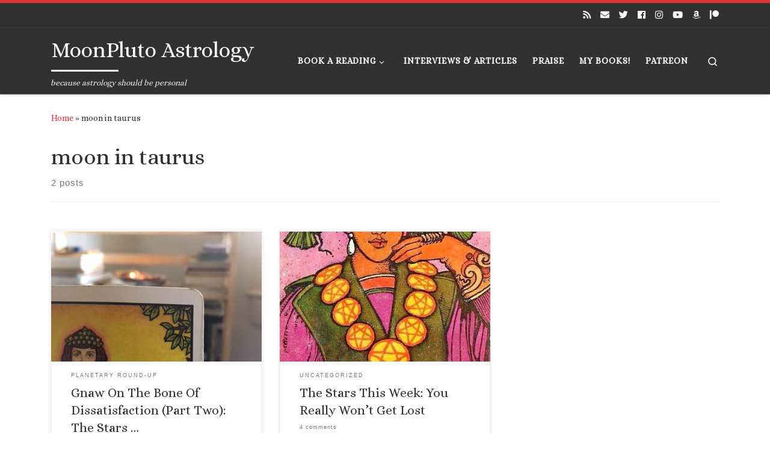

--- FILE ---
content_type: text/html; charset=UTF-8
request_url: https://www.moonplutoastrology.com/tag/moon-in-taurus/
body_size: 42321
content:
<!DOCTYPE html>
<!--[if IE 7]>
<html class="ie ie7" lang="en-US">
<![endif]-->
<!--[if IE 8]>
<html class="ie ie8" lang="en-US">
<![endif]-->
<!--[if !(IE 7) | !(IE 8)  ]><!-->
<html lang="en-US" class="no-js">
<!--<![endif]-->
  <head>
  <meta charset="UTF-8" />
  <meta http-equiv="X-UA-Compatible" content="IE=EDGE" />
  <meta name="viewport" content="width=device-width, initial-scale=1.0" />
  <link rel="profile" href="https://gmpg.org/xfn/11" />
  <link rel="pingback" href="https://www.moonplutoastrology.com/xmlrpc.php" />
  <!-- scripts for IE8 and less  -->
  <!--[if lt IE 9]>
    <script src="https://www.moonplutoastrology.com/wp-content/themes/customizr/assets/front/js/vendors/html5.js"></script>
  <![endif]-->
<script>(function(html){html.className = html.className.replace(/\bno-js\b/,'js')})(document.documentElement);</script>
<title>Moon In Taurus | MoonPluto Astrology</title>

<!-- All in One SEO Pack 2.2.6.1 by Michael Torbert of Semper Fi Web Designob_start_detected [-1,-1] -->
<meta name="keywords" itemprop="keywords" content="empress tarot card,moon in taurus,moon square mars,santa muerte,mercury goes direct,mercury retrograde,new moon in libra,pluto direct,sun conjunct jupiter,venus in scorpio,venus sextile mars,yod" />

<link rel="canonical" href="https://www.moonplutoastrology.com/tag/moon-in-taurus/" />
<!-- /all in one seo pack -->
<link rel='dns-prefetch' href='//fonts.googleapis.com' />
<link rel='dns-prefetch' href='//s.w.org' />
<link rel="alternate" type="application/rss+xml" title="MoonPluto Astrology &raquo; Feed" href="https://www.moonplutoastrology.com/feed/" />
<link rel="alternate" type="application/rss+xml" title="MoonPluto Astrology &raquo; Comments Feed" href="https://www.moonplutoastrology.com/comments/feed/" />
<link rel="alternate" type="application/rss+xml" title="MoonPluto Astrology &raquo; moon in taurus Tag Feed" href="https://www.moonplutoastrology.com/tag/moon-in-taurus/feed/" />
		<script type="text/javascript">
			window._wpemojiSettings = {"baseUrl":"https:\/\/s.w.org\/images\/core\/emoji\/11\/72x72\/","ext":".png","svgUrl":"https:\/\/s.w.org\/images\/core\/emoji\/11\/svg\/","svgExt":".svg","source":{"concatemoji":"https:\/\/www.moonplutoastrology.com\/wp-includes\/js\/wp-emoji-release.min.js?ver=4.9.26"}};
			!function(e,a,t){var n,r,o,i=a.createElement("canvas"),p=i.getContext&&i.getContext("2d");function s(e,t){var a=String.fromCharCode;p.clearRect(0,0,i.width,i.height),p.fillText(a.apply(this,e),0,0);e=i.toDataURL();return p.clearRect(0,0,i.width,i.height),p.fillText(a.apply(this,t),0,0),e===i.toDataURL()}function c(e){var t=a.createElement("script");t.src=e,t.defer=t.type="text/javascript",a.getElementsByTagName("head")[0].appendChild(t)}for(o=Array("flag","emoji"),t.supports={everything:!0,everythingExceptFlag:!0},r=0;r<o.length;r++)t.supports[o[r]]=function(e){if(!p||!p.fillText)return!1;switch(p.textBaseline="top",p.font="600 32px Arial",e){case"flag":return s([55356,56826,55356,56819],[55356,56826,8203,55356,56819])?!1:!s([55356,57332,56128,56423,56128,56418,56128,56421,56128,56430,56128,56423,56128,56447],[55356,57332,8203,56128,56423,8203,56128,56418,8203,56128,56421,8203,56128,56430,8203,56128,56423,8203,56128,56447]);case"emoji":return!s([55358,56760,9792,65039],[55358,56760,8203,9792,65039])}return!1}(o[r]),t.supports.everything=t.supports.everything&&t.supports[o[r]],"flag"!==o[r]&&(t.supports.everythingExceptFlag=t.supports.everythingExceptFlag&&t.supports[o[r]]);t.supports.everythingExceptFlag=t.supports.everythingExceptFlag&&!t.supports.flag,t.DOMReady=!1,t.readyCallback=function(){t.DOMReady=!0},t.supports.everything||(n=function(){t.readyCallback()},a.addEventListener?(a.addEventListener("DOMContentLoaded",n,!1),e.addEventListener("load",n,!1)):(e.attachEvent("onload",n),a.attachEvent("onreadystatechange",function(){"complete"===a.readyState&&t.readyCallback()})),(n=t.source||{}).concatemoji?c(n.concatemoji):n.wpemoji&&n.twemoji&&(c(n.twemoji),c(n.wpemoji)))}(window,document,window._wpemojiSettings);
		</script>
		<style type="text/css">
img.wp-smiley,
img.emoji {
	display: inline !important;
	border: none !important;
	box-shadow: none !important;
	height: 1em !important;
	width: 1em !important;
	margin: 0 .07em !important;
	vertical-align: -0.1em !important;
	background: none !important;
	padding: 0 !important;
}
</style>
<link rel='stylesheet' id='wpapp-styles-css'  href='https://www.moonplutoastrology.com/wp-content/plugins/wordpress-easy-paypal-payment-or-donation-accept-plugin/wpapp-styles.css?ver=4.9.26' type='text/css' media='all' />
<link rel='stylesheet' id='czr-gfonts-css'  href='//fonts.googleapis.com/css?family=Alice' type='text/css' media='all' />
<link rel='stylesheet' id='customizr-fa-css'  href='https://www.moonplutoastrology.com/wp-content/themes/customizr/assets/shared/fonts/fa/css/fontawesome-all.min.css?ver=4.1.3' type='text/css' media='all' />
<link rel='stylesheet' id='cntctfrm_form_style-css'  href='https://www.moonplutoastrology.com/wp-content/plugins/contact-form-plugin/css/form_style.css?ver=4.9.26' type='text/css' media='all' />
<link rel='stylesheet' id='email-subscription_css-css'  href='https://www.moonplutoastrology.com/wp-content/plugins/email-subscription/assets/email-subscription.css?ver=0.50' type='text/css' media='all' />
<link rel='stylesheet' id='default-template-css'  href='https://www.moonplutoastrology.com/wp-content/plugins/subscribe2/extension/readygraph/assets/css/default-popup.css?ver=4.9.26' type='text/css' media='all' />
<link rel='stylesheet' id='customizr-main-css'  href='https://www.moonplutoastrology.com/wp-content/themes/customizr/assets/front/css/style.min.css?ver=4.1.3' type='text/css' media='all' />
<style id='customizr-main-inline-css' type='text/css'>
::-moz-selection{background-color:#dd3333}::selection{background-color:#dd3333}a,.btn-skin:active,.btn-skin:focus,.btn-skin:hover,.btn-skin.inverted,.grid-container__classic .post-type__icon,.post-type__icon:hover .icn-format,.grid-container__classic .post-type__icon:hover .icn-format,[class*='grid-container__'] .entry-title a.czr-title:hover,input[type=checkbox]:checked::before{color:#dd3333}.czr-css-loader > div ,.btn-skin,.btn-skin:active,.btn-skin:focus,.btn-skin:hover,.btn-skin-h-dark,.btn-skin-h-dark.inverted:active,.btn-skin-h-dark.inverted:focus,.btn-skin-h-dark.inverted:hover{border-color:#dd3333}.tc-header.border-top{border-top-color:#dd3333}[class*='grid-container__'] .entry-title a:hover::after,.grid-container__classic .post-type__icon,.btn-skin,.btn-skin.inverted:active,.btn-skin.inverted:focus,.btn-skin.inverted:hover,.btn-skin-h-dark,.btn-skin-h-dark.inverted:active,.btn-skin-h-dark.inverted:focus,.btn-skin-h-dark.inverted:hover,.sidebar .widget-title::after,input[type=radio]:checked::before{background-color:#dd3333}.btn-skin-light:active,.btn-skin-light:focus,.btn-skin-light:hover,.btn-skin-light.inverted{color:#e87575}input:not([type='submit']):not([type='button']):not([type='number']):not([type='checkbox']):not([type='radio']):focus,textarea:focus,.btn-skin-light,.btn-skin-light.inverted,.btn-skin-light:active,.btn-skin-light:focus,.btn-skin-light:hover,.btn-skin-light.inverted:active,.btn-skin-light.inverted:focus,.btn-skin-light.inverted:hover{border-color:#e87575}.btn-skin-light,.btn-skin-light.inverted:active,.btn-skin-light.inverted:focus,.btn-skin-light.inverted:hover{background-color:#e87575}.btn-skin-lightest:active,.btn-skin-lightest:focus,.btn-skin-lightest:hover,.btn-skin-lightest.inverted{color:#ec8a8a}.btn-skin-lightest,.btn-skin-lightest.inverted,.btn-skin-lightest:active,.btn-skin-lightest:focus,.btn-skin-lightest:hover,.btn-skin-lightest.inverted:active,.btn-skin-lightest.inverted:focus,.btn-skin-lightest.inverted:hover{border-color:#ec8a8a}.btn-skin-lightest,.btn-skin-lightest.inverted:active,.btn-skin-lightest.inverted:focus,.btn-skin-lightest.inverted:hover{background-color:#ec8a8a}.pagination,a:hover,a:focus,a:active,.btn-skin-dark:active,.btn-skin-dark:focus,.btn-skin-dark:hover,.btn-skin-dark.inverted,.btn-skin-dark-oh:active,.btn-skin-dark-oh:focus,.btn-skin-dark-oh:hover,.post-info a:not(.btn):hover,.grid-container__classic .post-type__icon .icn-format,[class*='grid-container__'] .hover .entry-title a,.widget-area a:not(.btn):hover,a.czr-format-link:hover,.format-link.hover a.czr-format-link,button[type=submit]:hover,button[type=submit]:active,button[type=submit]:focus,input[type=submit]:hover,input[type=submit]:active,input[type=submit]:focus,.tabs .nav-link:hover,.tabs .nav-link.active,.tabs .nav-link.active:hover,.tabs .nav-link.active:focus{color:#b51e1e}.grid-container__classic.tc-grid-border .grid__item,.btn-skin-dark,.btn-skin-dark.inverted,button[type=submit],input[type=submit],.btn-skin-dark:active,.btn-skin-dark:focus,.btn-skin-dark:hover,.btn-skin-dark.inverted:active,.btn-skin-dark.inverted:focus,.btn-skin-dark.inverted:hover,.btn-skin-h-dark:active,.btn-skin-h-dark:focus,.btn-skin-h-dark:hover,.btn-skin-h-dark.inverted,.btn-skin-h-dark.inverted,.btn-skin-h-dark.inverted,.btn-skin-dark-oh:active,.btn-skin-dark-oh:focus,.btn-skin-dark-oh:hover,.btn-skin-dark-oh.inverted:active,.btn-skin-dark-oh.inverted:focus,.btn-skin-dark-oh.inverted:hover,button[type=submit]:hover,button[type=submit]:active,button[type=submit]:focus,input[type=submit]:hover,input[type=submit]:active,input[type=submit]:focus{border-color:#b51e1e}.btn-skin-dark,.btn-skin-dark.inverted:active,.btn-skin-dark.inverted:focus,.btn-skin-dark.inverted:hover,.btn-skin-h-dark:active,.btn-skin-h-dark:focus,.btn-skin-h-dark:hover,.btn-skin-h-dark.inverted,.btn-skin-h-dark.inverted,.btn-skin-h-dark.inverted,.btn-skin-dark-oh.inverted:active,.btn-skin-dark-oh.inverted:focus,.btn-skin-dark-oh.inverted:hover,.grid-container__classic .post-type__icon:hover,button[type=submit],input[type=submit],.widget-area .widget a:not(.btn):before,[class*='grid-container__'] .hover .entry-title a::after,a.czr-format-link::before,.comment-author a::before,.comment-link::before,.tabs .nav-link.active::before{background-color:#b51e1e}.btn-skin-dark-shaded:active,.btn-skin-dark-shaded:focus,.btn-skin-dark-shaded:hover,.btn-skin-dark-shaded.inverted{background-color:rgba(181,30,30,0.2)}.btn-skin-dark-shaded,.btn-skin-dark-shaded.inverted:active,.btn-skin-dark-shaded.inverted:focus,.btn-skin-dark-shaded.inverted:hover{background-color:rgba(181,30,30,0.8)}.navbar-brand,.header-tagline,h1,h2,h3,.tc-dropcap { font-family : 'Alice'; }
body { font-family : 'Alice'; }

.tc-header.border-top { border-top-width: 5px; border-top-style: solid }
.grid-container__classic .czr__r-wGOC::before{padding-top:61.803398%}

@media (min-width: 768px) {.grid-container__classic .czr__r-wGOC::before{padding-top:40%}}

#czr-push-footer { display: none; visibility: hidden; }
        .czr-sticky-footer #czr-push-footer.sticky-footer-enabled { display: block; }
        
</style>
<link rel='stylesheet' id='customizr-ms-respond-css'  href='https://www.moonplutoastrology.com/wp-content/themes/customizr/assets/front/css/style-modular-scale.min.css?ver=4.1.3' type='text/css' media='all' />
<link rel='stylesheet' id='tipsy-social-icons-css'  href='https://www.moonplutoastrology.com/wp-content/plugins/pure-social-icons/css/widget.css?ver=4.9.26' type='text/css' media='all' />
<script type='text/javascript' src='https://www.moonplutoastrology.com/wp-includes/js/jquery/jquery.js?ver=1.12.4'></script>
<script type='text/javascript' src='https://www.moonplutoastrology.com/wp-includes/js/jquery/jquery-migrate.min.js?ver=1.4.1'></script>
<script type='text/javascript' src='https://www.moonplutoastrology.com/wp-content/themes/customizr/assets/front/js/libs/modernizr.min.js?ver=4.1.3'></script>
<script type='text/javascript'>
/* <![CDATA[ */
var CZRParams = {"assetsPath":"https:\/\/www.moonplutoastrology.com\/wp-content\/themes\/customizr\/assets\/front\/","_disabled":[],"centerSliderImg":"1","isLightBoxEnabled":"1","SmoothScroll":{"Enabled":true,"Options":{"touchpadSupport":false}},"isAnchorScrollEnabled":"","anchorSmoothScrollExclude":{"simple":["[class*=edd]",".carousel-control","[data-toggle=\"modal\"]","[data-toggle=\"dropdown\"]","[data-toggle=\"czr-dropdown\"]","[data-toggle=\"tooltip\"]","[data-toggle=\"popover\"]","[data-toggle=\"collapse\"]","[data-toggle=\"czr-collapse\"]","[data-toggle=\"tab\"]","[data-toggle=\"pill\"]","[data-toggle=\"czr-pill\"]","[class*=upme]","[class*=um-]"],"deep":{"classes":[],"ids":[]}},"timerOnScrollAllBrowsers":"1","centerAllImg":"1","HasComments":"","LoadModernizr":"1","stickyHeader":"","extLinksStyle":"","extLinksTargetExt":"","extLinksSkipSelectors":{"classes":["btn","button"],"ids":[]},"dropcapEnabled":"","dropcapWhere":{"post":"","page":""},"dropcapMinWords":"","dropcapSkipSelectors":{"tags":["IMG","IFRAME","H1","H2","H3","H4","H5","H6","BLOCKQUOTE","UL","OL"],"classes":["btn"],"id":[]},"imgSmartLoadEnabled":"","imgSmartLoadOpts":{"parentSelectors":["[class*=grid-container], .article-container",".__before_main_wrapper",".widget-front",".post-related-articles",".tc-singular-thumbnail-wrapper"],"opts":{"excludeImg":[".tc-holder-img"]}},"imgSmartLoadsForSliders":"1","pluginCompats":[],"isWPMobile":"","menuStickyUserSettings":{"desktop":"stick_up","mobile":"stick_up"},"adminAjaxUrl":"https:\/\/www.moonplutoastrology.com\/wp-admin\/admin-ajax.php","ajaxUrl":"https:\/\/www.moonplutoastrology.com\/?czrajax=1","frontNonce":{"id":"CZRFrontNonce","handle":"913480cb94"},"isDevMode":"","isModernStyle":"1","i18n":{"Permanently dismiss":"Permanently dismiss"},"frontNotifications":{"welcome":{"enabled":false,"content":"","dismissAction":"dismiss_welcome_note_front"}}};
/* ]]> */
</script>
<script type='text/javascript' src='https://www.moonplutoastrology.com/wp-content/themes/customizr/assets/front/js/tc-scripts.min.js?ver=4.1.3'></script>
<script type='text/javascript' src='https://www.moonplutoastrology.com/wp-content/plugins/pure-social-icons/js/widget.min.js?ver=4.9.26'></script>
<link rel='https://api.w.org/' href='https://www.moonplutoastrology.com/wp-json/' />
<link rel="EditURI" type="application/rsd+xml" title="RSD" href="https://www.moonplutoastrology.com/xmlrpc.php?rsd" />
<link rel="wlwmanifest" type="application/wlwmanifest+xml" href="https://www.moonplutoastrology.com/wp-includes/wlwmanifest.xml" /> 
<meta name="generator" content="WordPress 4.9.26" />
<link rel='shortcut icon' href='https://www.moonplutoastrology.com/favicon.ico' />
</head>

  <body data-rsssl=1 class="archive tag tag-moon-in-taurus tag-213 czr-link-hover-underline header-skin-dark footer-skin-dark czr-no-sidebar tc-center-images czr-post-list-context czr-sticky-footer">
    
    
    <div id="tc-page-wrap" class="">

      <header class="tpnav-header__header tc-header sl-logo_left sticky-brand-shrink-on sticky-transparent border-top czr-submenu-fade czr-submenu-move" role="banner" >
          <div class="topbar-navbar__wrapper " >
  <div class="container">
        <div class="row flex-row flex-lg-nowrap justify-content-start justify-content-lg-end align-items-center topbar-navbar__row">
                                <div class="topbar-nav__socials social-links col col-auto ">
          <ul class="socials " >
  <li ><a rel="nofollow" class="social-icon icon-feed"  title="Subscribe" aria-label="Subscribe" href="https://www.moonplutoastrology.com/feed/rss/"  target="_blank" ><i class="fas fa-rss"></i></a></li> <li ><a rel="nofollow" class="social-icon icon-mail"  title="Email" aria-label="Email" href="mailto:moonpluto@gmail.com"  target="_blank" ><i class="fas fa-envelope"></i></a></li> <li ><a rel="nofollow" class="social-icon icon-twitter"  title="Twitter" aria-label="Twitter" href="https://twitter.com/alizaofbrooklyn"  target="_blank" ><i class="fab fa-twitter"></i></a></li> <li ><a rel="nofollow" class="social-icon icon-facebook"  title="Facebook" aria-label="Facebook" href="https://www.facebook.com/moonplutoastrology/"  target="_blank" ><i class="fab fa-facebook"></i></a></li> <li ><a rel="nofollow" class="social-icon icon-instagram"  title="Instagram" aria-label="Instagram" href="https://www.instagram.com/alizaofbrooklyn/"  target="_blank" ><i class="fab fa-instagram"></i></a></li> <li ><a rel="nofollow" class="social-icon icon-youtube"  title="Youtube" aria-label="Youtube" href="https://www.youtube.com/c/MoonPlutoAstrologyTarot"  target="_blank" ><i class="fab fa-youtube"></i></a></li> <li ><a rel="nofollow" class="social-icon icon-amazon"  title="Amazon" aria-label="Amazon" href="https://www.amazon.com/Aliza-Einhorn/e/B07CKD8KNY/ref=dp_byline_cont_book_1"  target="_blank" ><i class="fab fa-amazon"></i></a></li> <li ><a rel="nofollow" class="social-icon icon-patreon"  title="Patreon" aria-label="Patreon" href="https://www.patreon.com/Moonpluto?fan_landing=true&#038;view_as=public"  target="_blank" ><i class="fab fa-patreon"></i></a></li></ul>
        </div>
                </div>
      </div>
</div>          <div class="primary-navbar__wrapper d-none d-lg-block has-horizontal-menu desktop-sticky" >
  <div class="container">
    <div class="row align-items-center flex-row primary-navbar__row">
      <div class="branding__container col col-auto" >
  <div class="branding align-items-center flex-column tagline-below">
  <h1 class="navbar-brand align-self-start " >
  <a class="navbar-brand-sitename  czr-underline" href="https://www.moonplutoastrology.com/"  title="MoonPluto Astrology | because astrology should be personal">
    <span>MoonPluto Astrology</span>
  </a>
</h1>

<span class="header-tagline " >
  because astrology should be personal</span>

  </div>
</div>
      <div class="primary-nav__container justify-content-lg-around col col-lg-auto flex-lg-column" >
  <div class="primary-nav__wrapper flex-lg-row align-items-center justify-content-end">
              <nav class="primary-nav__nav col" id="primary-nav">
          <div class="nav__menu-wrapper primary-nav__menu-wrapper justify-content-end czr-open-on-hover" >
<ul id="primary-nav" class="primary-nav__menu regular-nav nav__menu nav"><li id="menu-item-12892" class="menu-item menu-item-type-post_type menu-item-object-page menu-item-has-children czr-dropdown menu-item-12892"><a data-toggle="czr-dropdown" aria-haspopup="true" aria-expanded="false" href="https://www.moonplutoastrology.com/fortunes-told/" class="nav__link"><span class="nav__title">BOOK A READING</span><span class="caret__dropdown-toggler"><i class="icn-down-small"></i></span></a>
<ul class="dropdown-menu czr-dropdown-menu">
	<li id="menu-item-12992" class="menu-item menu-item-type-post_type menu-item-object-page dropdown-item menu-item-12992"><a href="https://www.moonplutoastrology.com/fortunes-told/readings-2/" class="nav__link"><span class="nav__title">Astrology &#038; Tarot: Magical Problem Solving</span></a></li>
	<li id="menu-item-12989" class="menu-item menu-item-type-post_type menu-item-object-page dropdown-item menu-item-12989"><a href="https://www.moonplutoastrology.com/fortunes-told/terms-of-service/" class="nav__link"><span class="nav__title">Terms of Service</span></a></li>
</ul>
</li>
<li id="menu-item-15850" class="menu-item menu-item-type-post_type menu-item-object-page menu-item-15850"><a href="https://www.moonplutoastrology.com/press/" class="nav__link"><span class="nav__title">INTERVIEWS &#038; ARTICLES</span></a></li>
<li id="menu-item-13201" class="menu-item menu-item-type-post_type menu-item-object-page menu-item-13201"><a href="https://www.moonplutoastrology.com/reviews/" class="nav__link"><span class="nav__title">PRAISE</span></a></li>
<li id="menu-item-15540" class="menu-item menu-item-type-post_type menu-item-object-page menu-item-15540"><a title="Pre-order My Book on Amazon, Barnes and Noble or Indiebound" href="https://www.moonplutoastrology.com/my-books/" class="nav__link"><span class="nav__title">MY BOOKS!</span></a></li>
<li id="menu-item-15657" class="menu-item menu-item-type-custom menu-item-object-custom menu-item-15657"><a href="https://www.patreon.com/Moonpluto?fan_landing=true&#038;view_as=public" class="nav__link"><span class="nav__title">PATREON</span></a></li>
</ul></div>        </nav>
    <div class="primary-nav__utils nav__utils col-auto" >
    <ul class="nav utils flex-row flex-nowrap regular-nav">
      <li class="nav__search " >
  <a href="#" class="search-toggle_btn icn-search czr-overlay-toggle_btn"  aria-expanded="false"><span class="sr-only">Search</span></a>
  </li>
    </ul>
</div>  </div>
</div>
    </div>
  </div>
</div>          <div class="mobile-navbar__wrapper d-lg-none mobile-sticky" >
    <div class="branding__container justify-content-between align-items-center container" >
  <div class="branding flex-column">
    <h1 class="navbar-brand align-self-start " >
  <a class="navbar-brand-sitename  czr-underline" href="https://www.moonplutoastrology.com/"  title="MoonPluto Astrology | because astrology should be personal">
    <span>MoonPluto Astrology</span>
  </a>
</h1>

<span class="header-tagline col col-auto" >
  because astrology should be personal</span>

  </div>
  <div class="mobile-utils__wrapper nav__utils regular-nav">
    <ul class="nav utils row flex-row flex-nowrap">
      <li class="nav__search " >
  <a href="#" class="search-toggle_btn icn-search czr-dropdown" data-aria-haspopup="true" aria-expanded="false"><span class="sr-only">Search</span></a>
      <ul class="dropdown-menu czr-dropdown-menu">
      <li class="header-search__container container">
  <div class="search-form__container " >
  <form action="https://www.moonplutoastrology.com/" method="get" class="czr-form search-form">
    <div class="form-group czr-focus">
            <label for="s-691b3c9962d95" id="lsearch-691b3c9962d95"><span>Search</span><i class="icn-search"></i><i class="icn-close"></i></label>
      <input id="s-691b3c9962d95" class="form-control czr-search-field" name="s" type="text" value="" aria-describedby="lsearch-691b3c9962d95" title="Search &hellip;">
    </div>
  </form>
</div></li>    </ul>
  </li>
<li class="hamburger-toggler__container " >
  <a href="#" class="ham-toggler-menu czr-collapsed" data-toggle="czr-collapse" data-target="#mobile-nav"><div class="ham__toggler-span-wrapper"><span class="line line-1"></span><span class="line line-2"></span><span class="line line-3"></span></div></a>
</li>
    </ul>
  </div>
</div>
<div class="mobile-nav__container " >
   <nav class="mobile-nav__nav flex-column czr-collapse" id="mobile-nav">
      <div class="mobile-nav__inner container">
      <div class="nav__menu-wrapper mobile-nav__menu-wrapper czr-open-on-click" >
<ul id="mobile-nav-menu" class="mobile-nav__menu vertical-nav nav__menu flex-column nav"><li class="menu-item menu-item-type-post_type menu-item-object-page menu-item-has-children czr-dropdown menu-item-12892"><span class="display-flex nav__link-wrapper align-items-start"><a href="https://www.moonplutoastrology.com/fortunes-told/" class="nav__link"><span class="nav__title">BOOK A READING</span></a><button data-toggle="czr-dropdown" aria-haspopup="true" aria-expanded="false" class="caret__dropdown-toggler czr-btn-link"><i class="icn-down-small"></i></button></span>
<ul class="dropdown-menu czr-dropdown-menu">
	<li class="menu-item menu-item-type-post_type menu-item-object-page dropdown-item menu-item-12992"><a href="https://www.moonplutoastrology.com/fortunes-told/readings-2/" class="nav__link"><span class="nav__title">Astrology &#038; Tarot: Magical Problem Solving</span></a></li>
	<li class="menu-item menu-item-type-post_type menu-item-object-page dropdown-item menu-item-12989"><a href="https://www.moonplutoastrology.com/fortunes-told/terms-of-service/" class="nav__link"><span class="nav__title">Terms of Service</span></a></li>
</ul>
</li>
<li class="menu-item menu-item-type-post_type menu-item-object-page menu-item-15850"><a href="https://www.moonplutoastrology.com/press/" class="nav__link"><span class="nav__title">INTERVIEWS &#038; ARTICLES</span></a></li>
<li class="menu-item menu-item-type-post_type menu-item-object-page menu-item-13201"><a href="https://www.moonplutoastrology.com/reviews/" class="nav__link"><span class="nav__title">PRAISE</span></a></li>
<li class="menu-item menu-item-type-post_type menu-item-object-page menu-item-15540"><a title="Pre-order My Book on Amazon, Barnes and Noble or Indiebound" href="https://www.moonplutoastrology.com/my-books/" class="nav__link"><span class="nav__title">MY BOOKS!</span></a></li>
<li class="menu-item menu-item-type-custom menu-item-object-custom menu-item-15657"><a href="https://www.patreon.com/Moonpluto?fan_landing=true&#038;view_as=public" class="nav__link"><span class="nav__title">PATREON</span></a></li>
</ul></div>      </div>
  </nav>
</div></div></header>


  
    <div id="main-wrapper" class="section">

                      

          <div class="czr-hot-crumble container page-breadcrumbs" role="navigation" >
  <div class="row">
        <nav class="breadcrumbs col-12" itemprop="breadcrumb"><span class="trail-begin"><a href="https://www.moonplutoastrology.com" title="MoonPluto Astrology" rel="home" class="trail-begin">Home</a></span> <span class="sep">&raquo;</span> <span class="trail-end">moon in taurus</span></nav>  </div>
</div>
          <div class="container" role="main">

            
            <div class="flex-row row column-content-wrapper">

                
                <div id="content" class="col-12 article-container">

                  <header class="archive-header " >
  <div class="archive-header-inner">
        <h1 class="archive-title">
      moon in taurus    </h1>
          <div class="header-bottom">
        <span>
          2 posts        </span>
      </div>
                    <hr class="featurette-divider">
        </div>
</header><div id="czr_grid-691b3c99603f4" class="grid-container grid-container__classic tc-grid-shadow tc-grid-border tc-grid-hover-move" >
  <div class="grid__wrapper grid">
  <section class="row grid__section cols-3 grid-section-not-featured">
  <article id="post-16059" class="grid-item col-12 col-md-6 col-xl-4 col-lg-4 post-16059 post type-post status-publish format-standard has-post-thumbnail hentry category-planetary-round-up tag-empress-tarot-card tag-moon-in-taurus tag-moon-square-mars tag-santa-muerte" >
  <section class="grid__item">
    <div class="tc-grid-figure entry-media__holder has-thumb czr__r-wGR js-centering">
      <div class="entry-media__wrapper czr__r-i">
        <a class="bg-link" href="https://www.moonplutoastrology.com/gnaw-on-the-bone-of-dissatisfaction-part-two-the-stars-today/" title=""></a>
        <img width="480" height="350" src="https://www.moonplutoastrology.com/wp-content/uploads/2018/06/IMG_1657-e1528640480612-480x350.jpg" class="attachment-tc-grid tc-thumb-type-thumb czr-img wp-post-image" alt="&quot;venus in leo&quot;" />      </div>
      <div class="tc-grid-caption">
          <div class="entry-summary ">
                        <div class="tc-g-cont czr-talign"><p>*+-I&#8217;m having feelings today. Remember I warned you about this weekend. To not look for happiness but instead gnaw on the bone of dissatisfaction. My warning was all about the moon (feelings). Where did I put my book I don&#8217;t know, my book which has the details. Probably in my [&hellip;]</p></div>
                      </div>
                </div>

          </div>
      <div class="tc-content">
      <header class="entry-header " >
  <div class="entry-header-inner ">
            <div class="tax__container post-info entry-meta">
          <a class="tax__link" href="https://www.moonplutoastrology.com/category/planetary-round-up/" title="View all posts in Planetary Round-Up"> <span>Planetary Round-Up</span> </a>        </div>
    
    <h2 class="entry-title">
      <a class="czr-title" href="https://www.moonplutoastrology.com/gnaw-on-the-bone-of-dissatisfaction-part-two-the-stars-today/" title="Permalink to Gnaw On The Bone Of Dissatisfaction (Part Two): The Stars Today" rel="bookmark">Gnaw On The Bone Of Dissatisfaction (Part Two): The Stars &hellip;</a>
    </h2>
      </div>
</header>      <footer class="entry-footer" >      <div class="post-tags entry-meta">
        <ul class="tags">
          <li><a class="tag__link btn btn-skin-dark-oh inverted" href="https://www.moonplutoastrology.com/tag/empress-tarot-card/" title="View all posts in empress tarot card"> <span>empress tarot card</span> </a></li><li><a class="tag__link btn btn-skin-dark-oh inverted" href="https://www.moonplutoastrology.com/tag/moon-in-taurus/" title="View all posts in moon in taurus"> <span>moon in taurus</span> </a></li><li><a class="tag__link btn btn-skin-dark-oh inverted" href="https://www.moonplutoastrology.com/tag/moon-square-mars/" title="View all posts in moon square mars"> <span>moon square mars</span> </a></li><li><a class="tag__link btn btn-skin-dark-oh inverted" href="https://www.moonplutoastrology.com/tag/santa-muerte/" title="View all posts in santa muerte"> <span>santa muerte</span> </a></li>        </ul>
      </div>
            <div class="post-info clearfix entry-meta">

          <div class="row flex-row">
            <div class="col col-auto"><span class="author-meta">by <span class="author vcard"><span class="author_name"><a class="url fn n" href="https://www.moonplutoastrology.com/author/aliza/" title="View all posts by Aliza" rel="author">Aliza</a></span></span></span></div>              <div class="col col-auto">
                <div class="row">
                  <div class="col col-auto">Published <a href="https://www.moonplutoastrology.com/gnaw-on-the-bone-of-dissatisfaction-part-two-the-stars-today/" title="Permalink to:&nbsp;Gnaw On The Bone Of Dissatisfaction (Part Two): The Stars Today" rel="bookmark"><time class="entry-date published updated" datetime="2018-06-10T14:27:21+00:00">June 10, 2018</time></a></div>                </div>
              </div>
                      </div>
        </div>
            </footer>    </div>
    </section>
</article><article id="post-14956" class="grid-item col-12 col-md-6 col-xl-4 col-lg-4 post-14956 post type-post status-publish format-standard hentry category-uncategorized tag-mercury-goes-direct tag-mercury-retrograde tag-moon-in-taurus tag-new-moon-in-libra tag-pluto-direct tag-sun-conjunct-jupiter tag-venus-in-scorpio tag-venus-sextile-mars tag-yod" >
  <section class="grid__item">
    <div class="tc-grid-figure entry-media__holder has-thumb czr__r-wGR js-centering">
      <div class="entry-media__wrapper czr__r-i">
        <a class="bg-link" href="https://www.moonplutoastrology.com/the-stars-this-week-you-really-wont-get-lost/" title=""></a>
        <img width="219" height="350" src="https://www.moonplutoastrology.com/wp-content/uploads/2016/09/9.jpg" class="attachment-tc-grid tc-thumb-type-attachment czr-img" alt="&quot;jupiter in libra&quot;" srcset="https://www.moonplutoastrology.com/wp-content/uploads/2016/09/9.jpg 450w, https://www.moonplutoastrology.com/wp-content/uploads/2016/09/9-188x300.jpg 188w" sizes="(max-width: 219px) 100vw, 219px" />      </div>
      <div class="tc-grid-caption">
          <div class="entry-summary ">
                        <div class="tc-g-cont czr-talign"><p>*+-Thank you for your patience my beautiful friends. Let us talk about the week ahead even though it&#8217;s Monday as I write. And stay tuned for the blog post after this one which will have more details about the Tarot group that begins on Thursday. * Something I posted on [&hellip;]</p></div>
                      </div>
                </div>

          </div>
      <div class="tc-content">
      <header class="entry-header " >
  <div class="entry-header-inner ">
            <div class="tax__container post-info entry-meta">
          <a class="tax__link" href="https://www.moonplutoastrology.com/category/uncategorized/" title="View all posts in Uncategorized"> <span>Uncategorized</span> </a>        </div>
    
    <h2 class="entry-title">
      <a class="czr-title" href="https://www.moonplutoastrology.com/the-stars-this-week-you-really-wont-get-lost/" title="Permalink to The Stars This Week: You Really Won&#8217;t Get Lost" rel="bookmark">The Stars This Week: You Really Won&#8217;t Get Lost</a>
    </h2>
    <div class="post-info"><a class="comments__link" data-anchor-scroll="true" href="https://www.moonplutoastrology.com/the-stars-this-week-you-really-wont-get-lost/#czr-comments-title" title="4 Comments on The Stars This Week: You Really Won&#8217;t Get Lost" ><span>4 comments</span></a></div>  </div>
</header>      <footer class="entry-footer" >      <div class="post-tags entry-meta">
        <ul class="tags">
          <li><a class="tag__link btn btn-skin-dark-oh inverted" href="https://www.moonplutoastrology.com/tag/mercury-goes-direct/" title="View all posts in mercury goes direct"> <span>mercury goes direct</span> </a></li><li><a class="tag__link btn btn-skin-dark-oh inverted" href="https://www.moonplutoastrology.com/tag/mercury-retrograde/" title="View all posts in Mercury Retrograde"> <span>Mercury Retrograde</span> </a></li><li><a class="tag__link btn btn-skin-dark-oh inverted" href="https://www.moonplutoastrology.com/tag/moon-in-taurus/" title="View all posts in moon in taurus"> <span>moon in taurus</span> </a></li><li><a class="tag__link btn btn-skin-dark-oh inverted" href="https://www.moonplutoastrology.com/tag/new-moon-in-libra/" title="View all posts in new moon in libra"> <span>new moon in libra</span> </a></li><li><a class="tag__link btn btn-skin-dark-oh inverted" href="https://www.moonplutoastrology.com/tag/pluto-direct/" title="View all posts in pluto direct"> <span>pluto direct</span> </a></li><li><a class="tag__link btn btn-skin-dark-oh inverted" href="https://www.moonplutoastrology.com/tag/sun-conjunct-jupiter/" title="View all posts in sun conjunct jupiter"> <span>sun conjunct jupiter</span> </a></li><li><a class="tag__link btn btn-skin-dark-oh inverted" href="https://www.moonplutoastrology.com/tag/venus-in-scorpio/" title="View all posts in venus in scorpio"> <span>venus in scorpio</span> </a></li><li><a class="tag__link btn btn-skin-dark-oh inverted" href="https://www.moonplutoastrology.com/tag/venus-sextile-mars/" title="View all posts in venus sextile mars"> <span>venus sextile mars</span> </a></li><li><a class="tag__link btn btn-skin-dark-oh inverted" href="https://www.moonplutoastrology.com/tag/yod/" title="View all posts in yod"> <span>yod</span> </a></li>        </ul>
      </div>
            <div class="post-info clearfix entry-meta">

          <div class="row flex-row">
            <div class="col col-auto"><span class="author-meta">by <span class="author vcard"><span class="author_name"><a class="url fn n" href="https://www.moonplutoastrology.com/author/aliza/" title="View all posts by Aliza" rel="author">Aliza</a></span></span></span></div>              <div class="col col-auto">
                <div class="row">
                  <div class="col col-auto">Published <a href="https://www.moonplutoastrology.com/the-stars-this-week-you-really-wont-get-lost/" title="Permalink to:&nbsp;The Stars This Week: You Really Won&#8217;t Get Lost" rel="bookmark"><time class="entry-date published updated" datetime="2016-09-19T22:01:16+00:00">September 19, 2016</time></a></div>                </div>
              </div>
                      </div>
        </div>
            </footer>    </div>
    </section>
</article>  </section>
    </div>
</div>
                </div>

                
            </div><!-- .column-content-wrapper -->

            

          </div><!-- .container -->

          <div id="czr-push-footer" ></div>
    </div><!-- #main-wrapper -->

    
          <div class="container-fluid">
              </div>
    
<div id="footer-horizontal-widget-area" class=" widget__wrapper" role="complementary" >
  <div class="container-fluid widget__container">
    <div class="row">
              <div class="col-12">
          <aside id="custom_html-2" class="widget_text widget widget_custom_html"><div class="textwidget custom-html-widget"><center><h3><em>
	
	"I have had a lot of readings but Aliza is the only reader I trust to take me to the core of my problems."</em> </h3>
</center></div></aside>        </div>
          </div>
  </div>
</div>
<footer id="footer" class="footer__wrapper" >
  <div id="colophon" class="colophon " >
  <div class="container">
    <div class="colophon__row row flex-row justify-content-between">
      <div class="col-12 col-sm-auto">
        <div id="footer__credits" class="footer__credits" >
  <p class="czr-copyright">
    <span class="czr-copyright-text">&copy;&nbsp;2025&nbsp;</span><a class="czr-copyright-link" href="https://www.moonplutoastrology.com" title="MoonPluto Astrology">MoonPluto Astrology</a><span class="czr-rights-text">&nbsp;&ndash;&nbsp;All rights reserved</span>
  </p>
  <p class="czr-credits">
    <span class="czr-designer">
      <span class="czr-wp-powered"><span class="czr-wp-powered-text">Powered by&nbsp;</span><a class="czr-wp-powered-link fab fa-wordpress" title="Powered by WordPress" href="https://wordpress.org/" target="_blank"></a></span><span class="czr-designer-text">&nbsp;&ndash;&nbsp;Designed with the <a class="czr-designer-link" href="https://presscustomizr.com/customizr" title="Customizr theme">Customizr theme</a></span>
    </span>
  </p>
</div>
      </div>
            <div class="col-12 col-sm-auto">
        <div class="social-links">
          <ul class="socials " >
  <li ><a rel="nofollow" class="social-icon icon-feed"  title="Subscribe" aria-label="Subscribe" href="https://www.moonplutoastrology.com/feed/rss/"  target="_blank" ><i class="fas fa-rss"></i></a></li> <li ><a rel="nofollow" class="social-icon icon-mail"  title="Email" aria-label="Email" href="mailto:moonpluto@gmail.com"  target="_blank" ><i class="fas fa-envelope"></i></a></li> <li ><a rel="nofollow" class="social-icon icon-twitter"  title="Twitter" aria-label="Twitter" href="https://twitter.com/alizaofbrooklyn"  target="_blank" ><i class="fab fa-twitter"></i></a></li> <li ><a rel="nofollow" class="social-icon icon-facebook"  title="Facebook" aria-label="Facebook" href="https://www.facebook.com/moonplutoastrology/"  target="_blank" ><i class="fab fa-facebook"></i></a></li> <li ><a rel="nofollow" class="social-icon icon-instagram"  title="Instagram" aria-label="Instagram" href="https://www.instagram.com/alizaofbrooklyn/"  target="_blank" ><i class="fab fa-instagram"></i></a></li> <li ><a rel="nofollow" class="social-icon icon-youtube"  title="Youtube" aria-label="Youtube" href="https://www.youtube.com/c/MoonPlutoAstrologyTarot"  target="_blank" ><i class="fab fa-youtube"></i></a></li> <li ><a rel="nofollow" class="social-icon icon-amazon"  title="Amazon" aria-label="Amazon" href="https://www.amazon.com/Aliza-Einhorn/e/B07CKD8KNY/ref=dp_byline_cont_book_1"  target="_blank" ><i class="fab fa-amazon"></i></a></li> <li ><a rel="nofollow" class="social-icon icon-patreon"  title="Patreon" aria-label="Patreon" href="https://www.patreon.com/Moonpluto?fan_landing=true&#038;view_as=public"  target="_blank" ><i class="fab fa-patreon"></i></a></li></ul>
        </div>
      </div>
          </div>
  </div>
</div>
</footer>
    </div><!-- end #tc-page-wrap -->

    <section class="czr-overlay search_o">
  <a href="#" class="search-close_btn search-toggle_btn czr-overlay-toggle_btn"><i class="icn-close"></i></a>
  <div class="overlay-content">
    <div class="search__wrapper">
    <div class="search-form__container " >
  <form action="https://www.moonplutoastrology.com/" method="get" class="czr-form search-form">
    <div class="form-group czr-focus">
            <label for="s-691b3c99655df" id="lsearch-691b3c99655df"><span>Search</span><i class="icn-search"></i><i class="icn-close"></i></label>
      <input id="s-691b3c99655df" class="form-control czr-search-field" name="s" type="text" value="" aria-describedby="lsearch-691b3c99655df" title="Search &hellip;">
    </div>
  </form>
</div>    </div>
  </div>
</section><div class="btn czr-btt czr-btta right" ><i class="icn-up-small"></i></div>
<script type="text/javascript">var addthis_for_wordpress = 'wpp-4.0.7';
</script><script type="text/javascript" src="//s7.addthis.com/js/300/addthis_widget.js#pubid=ra-551617ac31a74a43" async="async"></script><script type='text/javascript' src='https://www.moonplutoastrology.com/wp-content/plugins/email-subscription/assets/email-subscription.js?ver=1.0'></script>
<script type='text/javascript' src='https://www.moonplutoastrology.com/wp-includes/js/jquery/ui/core.min.js?ver=1.11.4'></script>
<script type='text/javascript' src='https://www.moonplutoastrology.com/wp-includes/js/wp-embed.min.js?ver=4.9.26'></script>
<script type='text/javascript'>
/* <![CDATA[ */
var postTitlesAndUrls = [{"id":16059,"title":"Gnaw On The Bone Of Dissatisfaction (Part Two): The Stars Today","url":"https:\/\/www.moonplutoastrology.com\/gnaw-on-the-bone-of-dissatisfaction-part-two-the-stars-today\/","content":"I&#8217;m having feelings today. Remember I warned you about this weekend. To not look for happiness but instead gnaw on the bone of dissatisfaction. My warning was all about the moon (feelings). Where did I put my book I don&#8217;t know, my book which has the details. Probably in my [&hellip;]"},{"id":14956,"title":"The Stars This Week: You Really Won&#8217;t Get Lost","url":"https:\/\/www.moonplutoastrology.com\/the-stars-this-week-you-really-wont-get-lost\/","content":"Thank you for your patience my beautiful friends. Let us talk about the week ahead even though it&#8217;s Monday as I write. And stay tuned for the blog post after this one which will have more details about the Tarot group that begins on Thursday. * Something I posted on [&hellip;]"}];
/* ]]> */
</script>
<script type='text/javascript' src='https://www.moonplutoastrology.com/wp-content/plugins/addthis/includes/js/add-divs-to-coded-excerpts.js?ver=4.9.26'></script>
<!--wp_footer-->  </body>
  </html>


--- FILE ---
content_type: text/css
request_url: https://www.moonplutoastrology.com/wp-content/plugins/wordpress-easy-paypal-payment-or-donation-accept-plugin/wpapp-styles.css?ver=4.9.26
body_size: 234
content:
.wp_pp_button_selection_section, .wp_pp_button_other_amt_section, .wp_pp_button_reference_section{
margin-bottom: 10px;
}
.wp_paypal_button_widget{
margin: 10px 0;
}
.wp_accept_pp_button_form input{
width: auto !important;
}


--- FILE ---
content_type: text/javascript
request_url: https://www.moonplutoastrology.com/wp-content/plugins/addthis/includes/js/add-divs-to-coded-excerpts.js?ver=4.9.26
body_size: 9031
content:
/**
 * Populates finalPostObjList
 * Adds excerpt node element to postList
 *
 * 1. Search for all coded excerpt nodes
 * 2. For each node, find the corresponding postObj:
 *    a. Iterate for a postObj whose 'content' attribute contains the coded_excerpt
 *    if there are none, or there are two:
 *    b. Search upward through parents of coded_excerpt until you find a single element with 'post-(id)' or '(nonnumeric)(id)'
 *    c. If there are two, check if one of them fits both categories (implement this later)
 */
function associatePostObjWithExcerptNode(postList) {
    var excerptNodes = getChildNodesWithCondition(document, function(childNode) {
        var data = childNode.data;
        return data && data.match && data.match(/[\+\-\*]{3}/g);
    });
    
    for(var i=0; i<excerptNodes.length; i++) {
        var excerptNode = excerptNodes[i];
        
        var foundPostObj = findCorrespondingPostObjById(excerptNode, postList);
        if(!foundPostObj) {
            foundPostObj = findCorrespondingPostObjByContent(excerptNode, postList);
        }
        if(foundPostObj) {
            foundPostObj.excerptNode = excerptNode;
            finalPostObjList.push(foundPostObj);
        } else {
            finalPostObjList.push({excerptNode: excerptNode});
        }
    }
}

/**
 * Iterates to find a postObj whose 'content' attribute overlaps excerptNode.data
 * Then associates the postObj with excerptNode
 */
function findCorrespondingPostObjByContent(excerptNode, postList) {
    var matchingPostObjs = [];
    
    for(var i=0; i<postList.length; i++) {
        var postObj = postList[i];
        var trimmedContent = postObj.content.trim();
        var trimmedData = excerptNode.data.trim();
        var longestCommonSubLen = longestCommonSubstring(
            trimmedContent,
            trimmedData
        );
        if(longestCommonSubLen / trimmedContent.length >= .90 ||
           longestCommonSubLen / trimmedData.length >= .90) {
            matchingPostObjs.push(postObj);
        }
    }
    //If we have a single matching postObj, associate it with the current excerptNode
    if(matchingPostObjs.length === 1) {
        return matchingPostObjs[0];
    }
    return null;
}

/**
 * Searches upward through parents of excerptNode to discover a
 *   single postNode with 'post-(id)' or '(nonnumeric)(id)'
 * Then associates the corresponding postObj with excerptNode
 */
function findCorrespondingPostObjById(excerptNode, postList) {
    var matchingPostObjs = [];
    var success = false;
    
    for(var k=0; k<postList.length; k++) {
        var postObj = postList[k];
        var conditionFunc = function(childNode) {
            var id = childNode.id;
            var idHasPostConvention = id === 'post-' + postObj.id;
            var idMatchesSomewhat = id && id.match && id.match(new RegExp('^[0-9]+' + postObj.id, 'g'));
            return idHasPostConvention || idMatchesSomewhat;
        };
        
        //If we found a matching postNode, associate the current postObj
        //  with the current excerptNode
        var firstElder = getFirstElderWithCondition(excerptNode, conditionFunc);
        if(firstElder) {
            matchingPostObjs.push({postObj: postObj, pos: firstElder.pos});
        }
    }
    var candidatePos;
    var closestObj;
    for(var i=0; i<matchingPostObjs.length; i++) {
        var matchingPostObj = matchingPostObjs[i];
        if(!candidatePos || candidatePos > matchingPostObj.pos) {
            candidatePos = matchingPostObj.pos;
            closestObj = matchingPostObj.postObj;
        }
    }
    return closestObj;
}

/**
 * Halts on first success
 */
var nodeMarker = 0;
function getFirstElderWithCondition(node, conditionFunc) {
    nodeMarker++;
    //breadth first search
    var queue = [];
    queue.push(node);
    //while Q is not empty
    var pos = 0;
    while(queue.length > 0 && pos < 500) {
        var node = queue.shift();
        
        //check the condition (which is the point of the search)
        if(conditionFunc(node)) {
            return {node: node, pos: pos};
        }
        
        var adjacentNodes = [];
        var parentNode = node.parentNode;
        if(parentNode) {
            adjacentNodes.push(parentNode);
            var siblings = getSiblings(parentNode);
            for(var k=0; k<siblings.length; k++) {
                var sib = siblings[k];
                if(!sib['visited' + nodeMarker]) {
                    sib['visited' + nodeMarker] = true;
                    adjacentNodes.push(sib);
                }
            }
        }
        //for all edges from v to w in G.adjacentEdges(v) do
        for(var i=0; i<adjacentNodes.length; i++) {
            var adjacentNode = adjacentNodes[i];
            queue.push(adjacentNode);
        }
        pos++;
    }
}

/**
 * Adds 'data-title' and 'data-url' attributes to 'div' parameter of postObj
 */
function createToolboxDiv(postObj) {
    var postDiv = document.createElement("div");
    if(postObj.title) {
        postDiv.setAttribute('data-title', postObj.title);
    }
    if(postObj.url) {
        postDiv.setAttribute('data-url', postObj.url);
    }
    return postDiv;
}

/**
 * Retrieves all of the nodes in window.document whose 'data'
 *   attributes contain 3 consecutive ASCII 0x43,0x45,or 0x42
 *
 * @return An array of DOM nodes
 */
function getChildNodesWithCondition(node, conditionFunc) {
    var descs = [];
    node = node || document;
    if(node) {
        var childNodes = node.childNodes;
        for(var i=0; i<childNodes.length; i++) {
            var childNode = childNodes[i];
            if(conditionFunc(childNode)) {
                descs.push(childNode);
            }
            descs = descs.concat(getChildNodesWithCondition(childNode, conditionFunc));
        }
    }
    return descs;
};

/**
 * Queries window.document for a 3-letter non-printing code
 *   The order of the code identifies a type of excerpt (archive, category, etc).
 *   Inserts sharetoolbox and recommendedbox divs on either side of the excerpt.
 *
 * @alters window.document
 */
function addDivsToCodedExcerpts() {
    for(var i=0; i<finalPostObjList.length; i++) {
        var postObj = finalPostObjList[i];
        var excerptNode = postObj.excerptNode;
        var excerptCode = excerptNode.data.substring(0,3);
        var suffix = "";

        if(excerptCode === String.fromCharCode(43,45,42)) {
            suffix = "-homepage";
        } else if(excerptCode === String.fromCharCode(43,42,45)) {
            suffix = "-page";
        } else if(excerptCode === String.fromCharCode(45,42,43)) {
            suffix = "";
        } else if(excerptCode === String.fromCharCode(45,43,42)) {
            suffix = "-cat-page";
        } else if(excerptCode === String.fromCharCode(42,43,45)) {
            suffix = "-arch-page";
        }

        var parentElement = excerptNode.parentElement;

        var above = createToolboxDiv(postObj);
        above.className = "at-above-post" + suffix;

        var below = createToolboxDiv(postObj);
        below.className = "at-below-post" + suffix;

        var aboveRecommended = createToolboxDiv(postObj);
        aboveRecommended.className = "at-above-post" + suffix + "-recommended";

        var belowRecommended = createToolboxDiv(postObj);
        belowRecommended.className = "at-below-post" + suffix + "-recommended";

        parentElement.appendChild(below);
        parentElement.appendChild(belowRecommended);

        parentElement.insertBefore(
            above, parentElement.childNodes[0]);
        parentElement.insertBefore(
            aboveRecommended, parentElement.childNodes[0]);

        excerptNode.data = excerptNode.data.replace(/[\+\-\*]{3}/g, "")
    }
}

function getChildren(n, skipMe){
    var r = [];
    for ( ; n; n = n.nextSibling ) 
       if ( n.nodeType == 1 && n != skipMe)
          r.push( n );        
    return r;
};

function getSiblings(n) {
    var siblings = [];
    if(n.parentNode) {
        siblings = getChildren(n.parentNode.firstChild, n);
    }
    return siblings;
}

/**
 * Returns the longest common substring
 */
function longestCommonSubstring(string1, string2){
	// init max value
	var longestCommonSubstring = 0;
	// init 2D array with 0
	var table = [],
            len1 = string1.length,
            len2 = string2.length,
            row, col;
	for(row = 0; row <= len1; row++){
		table[row] = [];
		for(col = 0; col <= len2; col++){
			table[row][col] = 0;
		}
	}
	// fill table
        var i, j;
	for(i = 0; i < len1; i++){
		for(j = 0; j < len2; j++){
			if(string1[i]==string2[j]){
				if(table[i][j] == 0){
					table[i+1][j+1] = 1;
				} else {
					table[i+1][j+1] = table[i][j] + 1;
				}
				if(table[i+1][j+1] > longestCommonSubstring){
					longestCommonSubstring = table[i+1][j+1];
				}
			} else {
				table[i+1][j+1] = 0;
			}
		}
	}
	return longestCommonSubstring;
}

var finalPostObjList = [];
associatePostObjWithExcerptNode(postTitlesAndUrls);
addDivsToCodedExcerpts(postTitlesAndUrls);